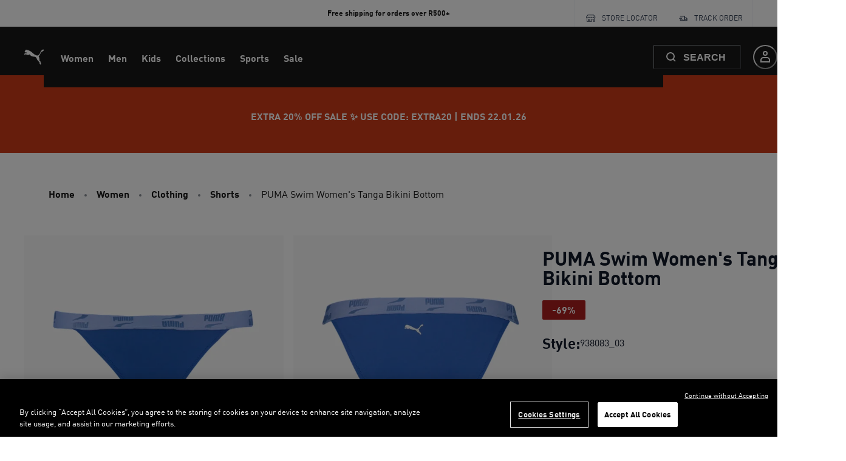

--- FILE ---
content_type: application/javascript; charset=utf8
request_url: https://za.puma.com/mobify/bundle/2498/salesforce-retail-react-app-app-components-header.js
body_size: 7545
content:
"use strict";(self.__LOADABLE_LOADED_CHUNKS__=self.__LOADABLE_LOADED_CHUNKS__||[]).push([[9481],{10510:(e,t,n)=>{n.r(t),n.d(t,{default:()=>Xe});var r=n(27188),a=n(53828),o=(n(76705),n(54513)),c=n(19836),s=n.n(c),l=n(15762),i=n(30916),u=n(42047),d=n(73352),p=n(36287),m=n(64194),g=n(45915),h=n(34116),v=n(21622),f=n(47021),y=n(60663),E=n(55912),b=n(34441),_=n(14893),A=n(30763),O=n(75011),S=n(38244),M=n(28387),C=n(73295),k=n(40133),I=n(75712),w=n(86400),P=n(72030),T=n(9293),j=n(82951),L=n(68628),D=n(40136),R=n(83322),z=n(17847),x=n(99121);const N=({suggestions:e,section:t,closeAndNavigate:n,variant:o})=>{const c=(0,d.o5)("Suggestions",{variant:o});if(!e)return null;const s=(e,r)=>{0===r.button&&(r.preventDefault(),n(e.link),(0,z.w3)("suggestions:click",{suggestion:e,section:t}))};return a.createElement(w.B,(0,r.A)({},c.wrapperStack,{"data-testid":"sf-suggestion"}),e.slice(0,D.ze).map(((e,t)=>"product"===e.type?a.createElement(_.$,(0,r.A)({onMouseDown:t=>s(e,t),onKeyUp:(0,L.T3)((()=>n(e.link))),key:t,variant:"menu-link",as:f.A,to:e.link,"aria-label":(0,L.VE)(e.name),rightIcon:a.createElement(T.ChevronRightIcon,c.chevronRightIcon)},c.productButton),a.createElement(P._,(0,r.A)({src:e.image||(0,x.sU)(D.rL.MEDIUM),alt:e.name},c.productImage)),a.createElement(p.az,c.productNameWrapper,a.createElement(k.E,(0,r.A)({dangerouslySetInnerHTML:{__html:e.name}},c.suggestionLabel,c.productName)),a.createElement(k.E,(0,r.A)({dangerouslySetInnerHTML:{__html:e.brand}},c.suggestionLabel,c.productBrand)),!e.isProductSet&&!e.isProductSet&&e.listPrice&&e.currency&&a.createElement(j.A,{labelForA11y:null==e?void 0:e.name,currency:e.currency,priceData:(0,R.IZ)(e),variant:"suggestion"}))):a.createElement(_.$,(0,r.A)({onMouseDown:t=>s(e,t),onKeyUp:(0,L.T3)((()=>n(e.link))),as:f.A,to:e.link,key:t,"aria-label":(0,L.VE)(e.name),rightIcon:a.createElement(T.ChevronRightIcon,c.chevronRightIcon)},c.categoryButton),a.createElement(g.s,null,a.createElement(T.SearchIcon,c.searchIcon),a.createElement(k.E,(0,r.A)({dangerouslySetInnerHTML:{__html:e.name}},c.suggestionLabel)))))))};N.propTypes={suggestions:s().array,section:s().string,closeAndNavigate:s().func,variant:s().string};const B=N;var H=n(33433),U=n(38340),F=n(58493),V=n(34642);const W=({closeAndNavigate:e,popularTerms:t})=>{const n=(0,d.o5)("Search"),o=(0,l.A)().formatMessage({defaultMessage:[{type:0,value:"Trending searches"}],id:"search.popularSearch.trending"});return a.createElement(a.Fragment,null,(null==t?void 0:t.length)>0&&a.createElement(w.B,(0,r.A)({},n.popularTermsContainer,{"data-testid":"sf-popular-terms"}),a.createElement(U.D,n.popularTermsTitle,o),a.createElement(p.az,(0,r.A)({},n.popularTerms,{"data-testid":"sf-popular-terms"}),t.map((t=>a.createElement(_.$,(0,r.A)({key:t,as:F.N},n.popularTermButton,{onClick:()=>{e((0,V.p4)(t)),(0,z.w3)("popular-terms:click",{term:t,section:o})}}),a.createElement(k.E,n.popularTermButtonText,t)))))))};W.propTypes={closeAndNavigate:s().func,popularTerms:s().array};const K=W;var G=n(13635);const Q=({recommender:e,recommenderTitle:t,closeAndNavigate:n,section:r})=>{const{isLoading:o,recommendations:c,getRecommendations:s}=(0,G.A)();(0,a.useEffect)((()=>{e&&s(e)}),[e]);const l=(0,a.useMemo)((()=>(e=>{var t;return null==e||null===(t=e.recs)||void 0===t?void 0:t.map((e=>({type:"product",currency:null==e?void 0:e.currency,listPrice:(null==e?void 0:e.c_listPrice)||(null==e?void 0:e.price),salePrice:(null==e?void 0:e.c_salePrice)||(null==e?void 0:e.price),productId:null==e?void 0:e.productId,name:(0,L.LO)((null==e?void 0:e.name)||(null==e?void 0:e.productName),""),link:(0,V.ec)(e),image:(null==e?void 0:e.image)&&(null==e?void 0:e.image.disBaseLink),brand:null==e?void 0:e.c_brand,isProductSet:null==e?void 0:e.c_isProductSet})))})(c)),[c]);return a.createElement(a.Fragment,null,!o&&(null==l?void 0:l.length)>0&&a.createElement(a.Fragment,null,t,a.createElement(B,{variant:"productSuggestionsGrid",closeAndNavigate:n,suggestions:l,section:r})))};Q.propTypes={recommender:s().string,recommenderTitle:s().object,closeAndNavigate:s().func,section:s().string};const Y=Q;var $=n(6803),q=n(97936),Z=n(75460),X=n(6537);const J=["data"];function ee(e,t){var n=Object.keys(e);if(Object.getOwnPropertySymbols){var r=Object.getOwnPropertySymbols(e);t&&(r=r.filter((function(t){return Object.getOwnPropertyDescriptor(e,t).enumerable}))),n.push.apply(n,r)}return n}const te=({searchSuggestions:e,isLoadingSuggestions:t,closeAndNavigate:n,searchQuery:r})=>{var c,s,i,u;const m=(0,d.o5)("SearchSuggestions"),{popularTerms:h,isLoading:v}=(()=>{const{locale:e,site:t}=(0,X.A)(),n=(0,q.V)({apiName:"popular-search-terms",endpoint:"popular-search-terms",parameters:{locale:e.id,siteId:t.id},queryOptions:{enabled:(0,Z.onClient)()}}),{data:r}=n;return function(e){for(var t=1;t<arguments.length;t++){var n=null!=arguments[t]?arguments[t]:{};t%2?ee(Object(n),!0).forEach((function(t){(0,E.A)(e,t,n[t])})):Object.getOwnPropertyDescriptors?Object.defineProperties(e,Object.getOwnPropertyDescriptors(n)):ee(Object(n)).forEach((function(t){Object.defineProperty(e,t,Object.getOwnPropertyDescriptor(n,t))}))}return e}({popularTerms:r},(0,o.A)(n,J))})(),f=(0,l.A)(),y=(null==r?void 0:r.length)>=D.zn&&((null==e||null===(c=e.suggestedPhrases)||void 0===c?void 0:c.length)>0||(null==e||null===(s=e.productSuggestions)||void 0===s?void 0:s.length)>0),b=(null==r?void 0:r.length)<D.zn?D.tD.SEARCH_FLYOUT_RECENTLY_VIEWED:D.tD.SEARCH_FLYOUT_EMPTY_SEARCH_RESULTS_MOST_VIEWED,_=(null==r?void 0:r.length)<D.zn?f.formatMessage({defaultMessage:[{type:0,value:"Recently View"}],id:"search.suggestions.einsteinRecentlyViewProducts"}):f.formatMessage({defaultMessage:[{type:0,value:"Suggested Products"}],id:"search.suggestions.einsteinSuggestedProducts"}),A=a.createElement(a.Fragment,null,a.createElement(k.E,m.label,_));return a.createElement(a.Fragment,null,r.length<D.zn&&v||r.length>=D.zn&&t?a.createElement(p.az,{m:"auto"},a.createElement($.A,{wrapperStyles:{position:"relative",top:9}})):a.createElement(p.az,m.searchWrapperElementsContainerModal,!y&&r.length>=D.zn&&a.createElement(a.Fragment,null,a.createElement(g.s,m.noResultsElementsContainer,a.createElement(T.AlertExclamation,m.alertExclamation),a.createElement(k.E,m.noSuggestionsLabel,a.createElement(H.A,{defaultMessage:[{type:0,value:"Hit enter to find matches"}],id:"search.suggestions.no.results"}))),a.createElement(I.c,{my:5,borderColor:"neutral.20"})),a.createElement(g.s,m.searchElementsContainerModal,!y&&a.createElement(a.Fragment,null,a.createElement(K,{closeAndNavigate:n,popularTerms:h}),a.createElement(p.az,m.productWrapper,a.createElement(Y,{recommenderTitle:A,recommender:b,closeAndNavigate:n,section:_}))),(null==r?void 0:r.length)>=D.zn&&(null==e||null===(i=e.suggestedPhrases)||void 0===i?void 0:i.length)>0&&a.createElement(a.Fragment,null,a.createElement(p.az,m.categoryWrapper,a.createElement(k.E,m.label,a.createElement(H.A,{defaultMessage:[{type:0,value:"Suggestions"}],id:"search.suggestions.categories"})),a.createElement(B,{closeAndNavigate:n,suggestions:null==e?void 0:e.suggestedPhrases,section:f.formatMessage({defaultMessage:[{type:0,value:"Suggestions"}],id:"search.suggestions.categories"})}))),(null==r?void 0:r.length)>=D.zn&&(null==e||null===(u=e.productSuggestions)||void 0===u?void 0:u.length)>0&&a.createElement(p.az,m.productWrapper,a.createElement(k.E,m.label,a.createElement(H.A,{defaultMessage:[{type:0,value:"Related Products"}],id:"search.suggestions.products"})),a.createElement(B,{variant:"productSuggestionsGrid",closeAndNavigate:n,suggestions:null==e?void 0:e.productSuggestions,section:f.formatMessage({defaultMessage:[{type:0,value:"Related Products"}],id:"search.suggestions.products"})})))))};te.propTypes={searchSuggestions:s().object,isLoadingSuggestions:s().bool,closeAndNavigate:s().func,searchQuery:s().string};const ne=te;var re=n(48952),ae=n(57397),oe=n.n(ae),ce=n(30239),se=n(38549);const le=["isOpen","onOpen","onClose"];function ie(e,t){var n=Object.keys(e);if(Object.getOwnPropertySymbols){var r=Object.getOwnPropertySymbols(e);t&&(r=r.filter((function(t){return Object.getOwnPropertyDescriptor(e,t).enumerable}))),n.push.apply(n,r)}return n}const ue=e=>{var t,n,c,s;let{isOpen:l,onOpen:i,onClose:u}=e,m=(0,o.A)(e,le);const[h,v]=(0,a.useState)(""),f=(0,re.A)(),{site:I}=(0,X.A)(),{data:w,isLoading:P}=(0,b.useSearchSuggestions)({parameters:{q:h}},function(e){for(var t=1;t<arguments.length;t++){var n=null!=arguments[t]?arguments[t]:{};t%2?ie(Object(n),!0).forEach((function(t){(0,E.A)(e,t,n[t])})):Object.getOwnPropertyDescriptors?Object.defineProperties(e,Object.getOwnPropertyDescriptors(n)):ie(Object(n)).forEach((function(t){Object.defineProperty(e,t,Object.getOwnPropertyDescriptor(n,t))}))}return e}({enabled:(null==h?void 0:h.length)>=D.zn},null==I||null===(t=I.queryHooksConfig)||void 0===t?void 0:t.productSearchSuggestions)),j=(0,a.useRef)(),R=(0,a.useMemo)((()=>{var e;return((e,t)=>{var n,r,a,o;return e||t?{suggestedPhrases:null==e||null===(n=e.categorySuggestions)||void 0===n||null===(r=n.suggestedPhrases)||void 0===r?void 0:r.map((e=>({type:"category",id:e.id,link:(0,V.p4)(e.phrase),name:(0,L.LO)(e.phrase,t?(0,L.ZH)(t):"")}))),productSuggestions:null==e||null===(a=e.productSuggestions)||void 0===a||null===(o=a.products)||void 0===o?void 0:o.filter((e=>!!e.productName)).map((e=>{var n,r;return{type:"product",currency:e.currency,listPrice:e.c_listPrice||e.price,salePrice:e.c_salePrice||e.price,productId:e.productId,name:(0,L.LO)(e.productName,t?(0,L.ZH)(t):""),link:(0,V.ec)(e),image:e.c_image&&(null===(n=Object.values(e.c_image))||void 0===n||null===(r=n[0][0])||void 0===r?void 0:r.absURL),brand:e.c_brand,isProductSet:e.c_isProductSet}}))}:{}})(w,null==j||null===(e=j.current)||void 0===e?void 0:e.value)}),[w]),x=null==R||null===(n=R.categorySuggestions)||void 0===n?void 0:n.length,N=null==R||null===(c=R.productSuggestions)||void 0===c?void 0:c.length,[B,U]=(0,a.useState)(!1),F=(0,d.o5)("Search"),W=oe()((e=>{W.cancel(),v(e),(0,z.w3)("search:input-change",{input:e})}),300),K=function(){var e=(0,y.A)((function*(e){const t=e.target.value;t.length>=D.zn?W(t):(v(""),(0,z.w3)("search:input-change",{input:t})),U(t.length>0)}));return function(t){return e.apply(this,arguments)}}(),G=()=>{var e;j.current&&(j.current.value=""),null==j||null===(e=j.current)||void 0===e||e.focus(),U(!1)},Q=e=>{e.preventDefault();let t=j.current.value.trim();t.length<1||(Y((0,V.p4)(t)),(0,z.w3)("search:submit",{input:t}))},Y=e=>{G(),u(),"string"==typeof e&&f(e),(0,z.w3)("search:close")};return(0,a.useEffect)((()=>{l||G()}),[l]),a.createElement(a.Fragment,null,a.createElement(p.az,(0,r.A)({},F.box,m),a.createElement(_.$,(0,r.A)({id:"search-input",variant:"filled",onClick:i,leftIcon:a.createElement(T.SearchIcon,F.searchIcon),"data-testid":"sf-search-suggestions-button"},F.searchButton,{"aria-label":"search"}),a.createElement(H.A,{defaultMessage:[{type:0,value:"Search"}],id:"header.field.placeholder.search_for_products"}))),a.createElement(A.aF,(0,r.A)({size:"full",isOpen:l,onClose:u,onOpen:i},F.modal),a.createElement(O.m,null),a.createElement(S.$,F.modalContent,a.createElement(M.c,F.modalBody,a.createElement(a.Fragment,null,a.createElement(p.az,F.searchInputMainContainerModal,a.createElement(g.s,F.searchInputContainerModal,a.createElement(ce.cD,null,a.createElement(T.ChevronLeftIcon,{onClick:()=>{Y()}})),a.createElement(se.A,{ref:j,onSubmitSearch:Q,onSearchChange:K,clearInput:G,showClearButton:B}),a.createElement(ce.qX,null,a.createElement(C.s,F.modalCloseButton)))),a.createElement(ne,{"data-testid":"sf-search-suggestions",searchSuggestions:R,isLoadingSuggestions:P,closeAndNavigate:Y,searchQuery:(null==j||null===(s=j.current)||void 0===s?void 0:s.value)||""}),x>0&&N>0&&a.createElement(_.$,(0,r.A)({onClick:Q},F.showAllButton),a.createElement(k.E,{textStyle:"text.sm",as:"span"},a.createElement(H.A,{defaultMessage:[{type:0,value:"Show all"}],id:"search.suggestions.show.all"})),a.createElement(T.ChevronRightIcon,F.chevronRightIcon)))))))};ue.propTypes={isOpen:s().bool,onOpen:s().func,onClose:s().func},ue.displayName="SearchInput";const de=ue;var pe=n(10789);function me(e,t){var n=Object.keys(e);if(Object.getOwnPropertySymbols){var r=Object.getOwnPropertySymbols(e);t&&(r=r.filter((function(t){return Object.getOwnPropertyDescriptor(e,t).enumerable}))),n.push.apply(n,r)}return n}function ge(e){for(var t=1;t<arguments.length;t++){var n=null!=arguments[t]?arguments[t]:{};t%2?me(Object(n),!0).forEach((function(t){(0,E.A)(e,t,n[t])})):Object.getOwnPropertyDescriptors?Object.defineProperties(e,Object.getOwnPropertyDescriptors(n)):me(Object(n)).forEach((function(t){Object.defineProperty(e,t,Object.getOwnPropertyDescriptor(n,t))}))}return e}const he=()=>{const{sendGA4CustomEvent:e}=(0,pe.vb)(),[t,n]=(0,a.useState)();(0,z.VI)("search:open",function(){var t=(0,y.A)((function*({detail:t}){const{searchType:n}=t,r={event:pe.B1.GA4EC_CUSTOM,event_name:"search_open",event_params:{search_type:n}};e(r)}));return function(e){return t.apply(this,arguments)}}()),(0,z.VI)("search:input-change",function(){var e=(0,y.A)((function*({detail:e}){const{input:t}=e;n((e=>ge(ge({},e),{},{search_term:t})))}));return function(t){return e.apply(this,arguments)}}()),(0,z.VI)("search:submit",function(){var e=(0,y.A)((function*({detail:e}){const{input:t}=e;n((e=>ge(ge({},e),{},{search_type:"regular search",suggested_section_click:"enter/search button",suggested_element_click:void 0,search_term:t})))}));return function(t){return e.apply(this,arguments)}}()),(0,z.VI)("suggestions:click",function(){var e=(0,y.A)((function*({detail:e}){const{suggestion:r,section:a}=e;var o={search_term:(null==t?void 0:t.search_term)||void 0,search_type:"regular search",suggested_section_click:a,suggested_element_click:(0,L.VE)(r.name),user_action:"noredirect"};"product"===(null==r?void 0:r.type)&&(o.results_number=void 0),n((e=>ge(ge({},e),o)))}));return function(t){return e.apply(this,arguments)}}(),[t]),(0,z.VI)("plp:load",function(){var e=(0,y.A)((function*({detail:e}){if(!e.isSearch)return;const{productSearchResult:r}=e,a={user_action:null!=r&&r.searchPhraseSuggestions.c_searchRedirect?"redirect":"noredirect"};t&&"search_term"in t&&(a.results_number=((null==r?void 0:r.total)||0).toString()),n((e=>ge(ge({},e),a)))}));return function(t){return e.apply(this,arguments)}}(),[t]),(0,z.VI)("popular-terms:click",function(){var e=(0,y.A)((function*({detail:e}){const{term:t,section:r}=e;n((e=>ge(ge({},e),{},{search_term:void 0,search_type:"regular search",results_number:void 0,suggested_section_click:r,suggested_element_click:t})))}));return function(t){return e.apply(this,arguments)}}()),(0,z.VI)("empty-results:submit",function(){var e=(0,y.A)((function*({detail:e}){const{input:t}=e;n((e=>ge(ge({},e),{},{search_type:"no results search bar",search_term:t,results_number:void 0,suggested_section_click:"enter/search button",suggested_element_click:void 0})))}));return function(t){return e.apply(this,arguments)}}()),(0,a.useEffect)((()=>{const r=t&&["search_type","search_term","results_number","suggested_section_click","suggested_element_click","user_action"].every((e=>Object.prototype.hasOwnProperty.call(t,e)));if(t&&r){const r={event:pe.B1.GA4EC_CUSTOM,event_name:"search",event_params:t};e(r),n(null)}}),[t])},ve=e=>(he(),a.createElement(de,e));var fe=n(58081),ye=n(75721),Ee=n(43285);const be=["icon","text","badge"];function _e(e,t){var n=Object.keys(e);if(Object.getOwnPropertySymbols){var r=Object.getOwnPropertySymbols(e);t&&(r=r.filter((function(t){return Object.getOwnPropertyDescriptor(e,t).enumerable}))),n.push.apply(n,r)}return n}function Ae(e){for(var t=1;t<arguments.length;t++){var n=null!=arguments[t]?arguments[t]:{};t%2?_e(Object(n),!0).forEach((function(t){(0,E.A)(e,t,n[t])})):Object.getOwnPropertyDescriptors?Object.defineProperties(e,Object.getOwnPropertyDescriptors(n)):_e(Object(n)).forEach((function(t){Object.defineProperty(e,t,Object.getOwnPropertyDescriptor(n,t))}))}return e}const Oe=(0,a.forwardRef)(((e,t)=>{let{icon:n,text:c,badge:s}=e,l=(0,o.A)(e,be);const i=(0,d.o5)("HeaderIcon"),u=a.cloneElement(n,Ae(Ae({},i.icon),n.props));return a.createElement(g.s,(0,r.A)({as:"button"},i.container,{"aria-label":c},l,{ref:t}),u,(s||0===s)&&a.createElement(Ee.E,(0,r.A)({variant:"notification"},i.badge,{"data-testid":"header-icon-badge"}),s),c&&a.createElement(k.E,(0,r.A)({as:"span"},i.text),c))}));Oe.propTypes={icon:s().element.isRequired,text:s().string,badge:s().oneOfType([s().string,s().number,s().bool])};var Se=n(66170);const Me=["icon","text","badge"],Ce=(0,a.forwardRef)(((e,t)=>{let{icon:n,text:c,badge:s}=e,l=(0,o.A)(e,Me);const i=(0,d.o5)("HeaderIcon");return a.createElement(Oe,(0,r.A)({as:"div",icon:a.createElement(Se.K,(0,r.A)({icon:n,"aria-label":c},i.icon)),text:c,badge:s},l,{ref:t}))}));Ce.propTypes={icon:s().element.isRequired,text:s().string,badge:s().oneOfType([s().string,s().number,s().bool])};var ke=n(37716),Ie=n(88802);const we=()=>{var e,t,n;const{site:r}=(0,X.A)(),{data:o,isLoading:c}=(0,ke.A)(null==r||null===(e=r.pageDesigner)||void 0===e||null===(t=e.pages)||void 0===t||null===(n=t.headerBanner)||void 0===n?void 0:n.id),s=!c&&o;return a.createElement(a.Fragment,null,s&&a.createElement(Ie.A,{page:o}))};var Pe=n(11778),Te=n(42739);function je(e,t){var n=Object.keys(e);if(Object.getOwnPropertySymbols){var r=Object.getOwnPropertySymbols(e);t&&(r=r.filter((function(t){return Object.getOwnPropertyDescriptor(e,t).enumerable}))),n.push.apply(n,r)}return n}function Le(e){for(var t=1;t<arguments.length;t++){var n=null!=arguments[t]?arguments[t]:{};t%2?je(Object(n),!0).forEach((function(t){(0,E.A)(e,t,n[t])})):Object.getOwnPropertyDescriptors?Object.defineProperties(e,Object.getOwnPropertyDescriptors(n)):je(Object(n)).forEach((function(t){Object.defineProperty(e,t,Object.getOwnPropertyDescriptor(n,t))}))}return e}const De=()=>{var e,t,n,r,o;const c=(0,a.useRef)(),s=(0,Pe.A)(c,{useOnce:!0}),{sendGA4ECommerceEvent:l}=(0,pe.vb)(),{productId:i}=(0,Te.useParams)(),u=(0,Te.useLocation)(),{site:d}=(0,X.A)(),m=new URLSearchParams(u.search),g=!("pdp"!==(0,pe.M5)(u.pathname)),{data:h,isFetching:v}=(0,b.useProduct)({parameters:Le({id:m.get("pid")||i,perPricebook:!0,allImages:!0},null==d||null===(e=d.productDetailPage)||void 0===e?void 0:e.detailParams)},Le({enabled:g},null==d||null===(t=d.queryHooksConfig)||void 0===t?void 0:t.productDetail)),{data:f,isFetching:y}=(0,ke.A)(null==d||null===(n=d.pageDesigner)||void 0===n||null===(r=n.pages)||void 0===r||null===(o=r.headerBanner)||void 0===o?void 0:o.id),E=(null==f?void 0:f.promotionId)||D.HM,_=(null==f?void 0:f.promotionName)||D.Xl,[A,O]=(0,a.useState)(),[S,M]=(0,a.useState)();return(0,z.VI)("generic-gtm-event:triggered",(()=>{O(!0)})),(0,a.useEffect)((()=>{setTimeout((()=>{if(!(S&&A&&E&&_))return;const e={event:pe.B1.GA4EC_PROMOTION_VIEW,event_name:"view_promotion",ecommerce:{creative_name:void 0,creative_slot:void 0,promotion_id:E,promotion_name:_,item_id_ep:null==h?void 0:h.id,item_name_ep_p:null==h?void 0:h.name,items:[]}};l(e),O(!1),M(!1)}),300)}),[A,S]),(0,a.useEffect)((()=>{!s||v||y||M(!0)}),[s,h,v,y,u.pathname,u.search]),a.createElement(p.az,{ref:c,onClick:e=>{if(!(e.target instanceof HTMLAnchorElement||e.target instanceof HTMLButtonElement))return;const t={event:pe.B1.GA4EC_PROMOTION_SELECT,event_name:"select_promotion",ecommerce:{creative_name:void 0,creative_slot:void 0,promotion_id:E,promotion_name:_,item_id_ep:null==h?void 0:h.id,item_name_ep_p:null==h?void 0:h.name,link_url:e.target.href,link_page_type:(0,pe.M5)(u.pathname),cta_click:e.target.text,items:[]}};l(t)}},a.createElement(we,null))};var Re=n(98664),ze=n(10629),xe=n(26171),Ne=n(95195),Be=n(66974),He=n(38797),Ue=n(36166),Fe=n(85074),Ve=n(61569),We=n(83158);const Ke=({setShowLoading:e=L.lQ,onMyAccountClick:t=L.lQ,isMenuOpen:n})=>{const o=(0,a.useRef)(),{data:c}=(0,Fe.J)(),s=(0,b.useAuthHelper)(b.AuthHelpers.Logout),p=(0,re.A)(),{isOpen:m,onClose:g,onOpen:h}=(0,i.j)(),[v]=(0,u.U)("(min-width: 992px)"),E=(0,d.o5)("Header",{invert:!v&&n}),A=(0,l.A)(),O=function(){var t=(0,y.A)((function*(){e(!0);const t=yield s.mutateAsync();(0,z.w3)("user:logout",{customer:t}),p("/login"),e(!1)}));return function(){return t.apply(this,arguments)}}();return a.createElement(Re.A,{isLazy:!0,arrowSize:15,display:{base:"none",xl:"flex"},isOpen:v&&(null==c?void 0:c.isRegistered)&&(0,L.Gk)()&&m,placement:"bottom-end",onClose:g,onOpen:h,trigger:"hover"},a.createElement(ze.W,null,a.createElement(Ce,{"data-testid":"header-account-button",icon:a.createElement(T.AccountIcon,null),tabIndex:0,onMouseLeave:()=>{setTimeout((()=>{o.current||g()}),100)},onKeyUp:(0,L.T3)(t),onClick:t,"aria-label":A.formatMessage({id:"header.button.assistive_msg.my_account",defaultMessage:[{type:0,value:"My account"}]})})),a.createElement(xe.h,(0,r.A)({},E.popoverContent,{onMouseLeave:()=>{o.current=!1,g()},onMouseOver:()=>{o.current=!0}}),a.createElement(Ne.R,null),a.createElement(Be.D,null,a.createElement(k.E,null,A.formatMessage({defaultMessage:[{type:0,value:"My Account"}],id:"header.popover.title.my_account"}))),a.createElement(He.e,null,a.createElement(w.B,{spacing:0,as:"nav","data-testid":"account-detail-nav"},Ve.rG.map((e=>{const t=e.icon;return a.createElement(_.$,{key:e.name,as:f.A,to:`/account${e.path}`,useNavLink:!0,variant:"menu-link",leftIcon:a.createElement(t,{boxSize:5}),onClick:g},A.formatMessage(Ve.DZ[e.name]))})))),a.createElement(Ue.N,null,a.createElement(We.A,(0,r.A)({onClick:O},E.signout)))))};Ke.propTypes={setShowLoading:s().func,onMyAccountClick:s().func,isMenuOpen:s().bool};const Ge=Ke,Qe=["children","onMenuClick","onMyAccountClick","onMyCartClick","onWishlistClick","isMenuOpen"],Ye=(0,fe.A)(Ce),$e=e=>{var t;let{children:n,onMenuClick:c=L.lQ,onMyAccountClick:s=L.lQ,onMyCartClick:y=L.lQ,onWishlistClick:E=L.lQ,isMenuOpen:b}=e,_=(0,o.A)(e,Qe);const A=(0,l.A)(),{derivedData:{totalItems:O},data:S}=(0,h.X)(),{data:M={}}=(0,v.T)(),{isOpen:C,onOpen:k,onClose:I}=(0,i.j)(),[w]=(0,u.U)("(min-width: 992px)"),[P,j]=(0,a.useState)(0),[R,z]=(0,a.useState)(!1),x=(0,d.o5)("Header",{invert:!w&&b});return(0,a.useEffect)((()=>{document&&window&&(b&&window.scrollTo(0,0),document.body.style.overflowY=b?"hidden":"auto")}),[b]),a.createElement(p.az,(0,r.A)({},x.container,_),a.createElement(ye._,null),a.createElement(p.az,(0,r.A)({},x.content,{"data-testid":"header"}),R&&a.createElement($.A,{wrapperStyles:{height:"100vh"}}),!w&&a.createElement(m.z,x.rightIconsContainer,a.createElement(Ce,{icon:b?a.createElement(T.CloseIcon,{height:6}):a.createElement(T.HamburgerIcon,{height:6}),onClick:e=>{b?window.scrollTo(0,P):j(window.scrollY),c(e)},display:{base:"flex",lg:"none"},onKeyUp:(0,L.T3)(c),tabIndex:0,"aria-label":A.formatMessage({id:"header.button.assistive_msg.menu",defaultMessage:[{type:0,value:"Menu"}]})}),a.createElement(Ce,{icon:a.createElement(T.SearchIcon,null),display:{lg:"flex",xl:"none"},onClick:k,onKeyUp:(0,L.T3)(k),tabIndex:0,"aria-label":A.formatMessage({id:"header.button.assistive_msg.search",defaultMessage:[{type:0,value:"Search"}]})})),a.createElement(g.s,x.innerContent,a.createElement(p.az,x.logoContainer,a.createElement(f.A,{to:D.y3},a.createElement(T.BrandLogo,(0,r.A)({},x.logo,{alt:A.formatMessage({id:"header.button.assistive_msg.logo",defaultMessage:[{type:0,value:"Logo"}]})})))),a.createElement(p.az,(0,r.A)({},x.bodyContainer,{role:"group"}),n),a.createElement(p.az,x.searchContainer,a.createElement(ve,(0,r.A)({},x.search,{isOpen:C,onOpen:k,onClose:I}))),a.createElement(m.z,x.rightIconsContainer,w&&a.createElement(Ce,{icon:a.createElement(T.SearchIcon,null),display:{lg:"flex",xl:"none"},onClick:k,onKeyUp:(0,L.T3)(k),tabIndex:0,"aria-label":A.formatMessage({id:"header.button.assistive_msg.search",defaultMessage:[{type:0,value:"Search"}]})}),w?a.createElement(Ye,{"data-testid":"header-wishlist-button",icon:a.createElement(T.HeartIcon,null),tabIndex:0,badge:(null==M||null===(t=M.customerProductListItems)||void 0===t?void 0:t.length)>0&&M.customerProductListItems.length,onClick:E,onKeyUp:(0,L.T3)(E),"aria-label":A.formatMessage({id:"header.button.assistive_msg.wishlist",defaultMessage:[{type:0,value:"Wishlist"}]})}):a.createElement(Ce,{"data-testid":"header-account-button",icon:a.createElement(T.AccountIcon,null),tabIndex:0,onKeyUp:(0,L.T3)(s),onClick:s,"aria-label":A.formatMessage({id:"header.button.assistive_msg.my_account",defaultMessage:[{type:0,value:"My account"}]})}),a.createElement(Ce,{"data-testid":"header-cart-button",icon:a.createElement(T.BasketIcon,null),tabIndex:0,badge:S&&O>0&&O,onClick:y,onKeyUp:(0,L.T3)(y),"aria-label":A.formatMessage({id:"header.button.assistive_msg.my_cart_with_num_items",defaultMessage:[{type:0,value:"My cart, number of items: "},{type:1,value:"numItems"}]},{numItems:O??0})}),w&&a.createElement(Ge,{setShowLoading:z,onMyAccountClick:s,isMenuOpen:b})))),!b&&a.createElement(De,null))};$e.propTypes={children:s().node,onMenuClick:s().func,onMyAccountClick:s().func,onWishlistClick:s().func,onMyCartClick:s().func,searchInputRef:s().oneOfType([s().func,s().shape({current:s().elementType})]),isMenuOpen:s().bool};const qe=$e;var Ze=n(27310);const Xe=e=>a.createElement(qe,(0,r.A)({},e,{onClick:e=>{var t;const n=e.target.tagName.toLowerCase();let r;if(["a","h2","svg","use"].includes(n)){let o;switch(n){case"a":o=e.target.href;break;case"h2":o=null===(t=e.target.closest("a"))||void 0===t?void 0:t.href;break;case"svg":case"use":{const t={"header-cart-button":"cart","header-wishlist-button":"wishlist","header-account-button":"my account"}[e.target.closest("div").getAttribute("data-testid")];t&&(r="icon:"+t)}}var a;o&&(r="shop"+(0,Ze.y)(null===(a=new URL(o))||void 0===a?void 0:a.pathname)),(0,z.w3)("navigation:click",{userAction:"header",navPath:r})}}}))},38549:(e,t,n)=>{n.d(t,{A:()=>_});var r=n(27188),a=n(53828),o=n(19836),c=n.n(o),s=n(73352),l=n(36287),i=n(51803),u=n(48070),d=n(4829),p=n(14893),m=n(40133),g=n(75712),h=n(33433),v=n(9293),f=n(15762),y=n(30239),E=n(17847);const b=(0,a.forwardRef)((({onSubmitSearch:e,onSearchChange:t=()=>{},clearInput:n=()=>{},showClearButton:o,searchQuery:c,variant:b},_)=>{const A=(0,s.o5)("Search",{variant:b}),O=(0,f.A)();return(0,a.useEffect)((()=>{(0,E.w3)("search:open",{searchType:"noResults"===b?"no results search bar":"regular search"})}),[]),a.createElement(l.az,A.inputWrapperBox,a.createElement("form",{onSubmit:e},a.createElement(i.M,null,a.createElement(u.p,(0,r.A)({autoComplete:"off",id:"search-input",onChange:e=>t(e),type:"text",ref:_,variant:"default"},A.input,{"data-testid":"sf-search-suggestions-input",placeholder:O.formatMessage({defaultMessage:[{type:0,value:"Search Puma.com"}],id:"modal.field.placeholder.search_for_products"}),value:c})),a.createElement(d.t,A.inputRightElement,a.createElement(p.$,A.clearButton,o&&a.createElement(a.Fragment,null,a.createElement(y.cD,null,a.createElement(l.az,A.clearIconContainer,a.createElement(v.CloseIcon,(0,r.A)({},A.clearIcon,{onClick:()=>n()})))),a.createElement(y.qX,null,a.createElement(m.E,(0,r.A)({},A.clearText,{onClick:()=>n()}),a.createElement(h.A,{defaultMessage:[{type:0,value:"clear"}],id:"search.suggestions.clear"}))),a.createElement(g.c,(0,r.A)({orientation:"vertical"},A.divider))),a.createElement(l.az,(0,r.A)({},A.searchIconContainer,{"data-testid":"searchIconContainer"}),a.createElement(v.SearchIcon,(0,r.A)({},A.searchIcon,A.modalSearchIcon,{onClick:t=>e(t)}))))))))}));b.displayName="SearchInput",b.propTypes={onSubmitSearch:c().func,onSearchChange:c().func,clearInput:c().func,searchQuery:c().string,showClearButton:c().bool,variant:c().string};const _=b},83158:(e,t,n)=>{n.d(t,{A:()=>m});var r=n(27188),a=n(54513),o=n(53828),c=n(19836),s=n.n(c),l=n(15762),i=n(73352),u=n(14893);const d=["onClick"],p=e=>{let{onClick:t}=e,n=(0,a.A)(e,d);const{formatMessage:c}=(0,l.A)(),s=(0,i.o5)("AccountMenu");return o.createElement(u.$,(0,r.A)({onClick:t,padding:4,py:0,variant:"link",height:11},s.buttonLogout,n),c({defaultMessage:[{type:0,value:"Log Out"}],id:"account.logout_button.button.log_out"}))};p.propTypes={onClick:s().func.isRequired};const m=p},61569:(e,t,n)=>{n.d(t,{Gz:()=>c,DZ:()=>s,rG:()=>l});var r=n(9293),a=n(73941);const o=(0,a.YK)({profile:{defaultMessage:[{type:0,value:"Account Details"}],id:"global.account.link.account_details"},addresses:{defaultMessage:[{type:0,value:"Addresses"}],id:"global.account.link.addresses"},orders:{defaultMessage:[{type:0,value:"Order History"}],id:"global.account.link.order_history"},wishlist:{defaultMessage:[{type:0,value:"Wishlist"}],id:"global.account.link.wishlist"}}),c=(r.AccountIcon,r.HeartIcon,r.ReceiptIcon,r.LocationIcon,(0,a.YK)({dialogTitle:{defaultMessage:[{type:0,value:"Confirm Action"}],id:"confirmation_modal.default.title.confirm_action"},confirmationMessage:{defaultMessage:[{type:0,value:"Are you sure you want to continue?"}],id:"confirmation_modal.default.message.you_want_to_continue"},primaryActionLabel:{defaultMessage:[{type:0,value:"Yes"}],id:"confirmation_modal.default.action.yes"},primaryActionAriaLabel:{defaultMessage:[{type:0,value:"Yes, confirm action"}],id:"confirmation_modal.default.assistive_msg.yes"},alternateActionLabel:{defaultMessage:[{type:0,value:"No"}],id:"confirmation_modal.default.action.no"},alternateActionAriaLabel:{defaultMessage:[{type:0,value:"No, cancel action"}],id:"confirmation_modal.default.assistive_msg.no"}}));o.preferences=(0,a.zR)({defaultMessage:[{type:0,value:"Preferences"}],id:"global.account.link.preferences"});const s=o,l=[{name:"profile",path:"",icon:r.AccountIcon},{name:"preferences",path:"/preferences",icon:r.FilterIcon},{name:"wishlist",path:"/wishlist",icon:r.HeartIcon},{name:"orders",path:"/orders",icon:r.BoxIcon},{name:"addresses",path:"/addresses",icon:r.AddressBookIcon}]}}]);